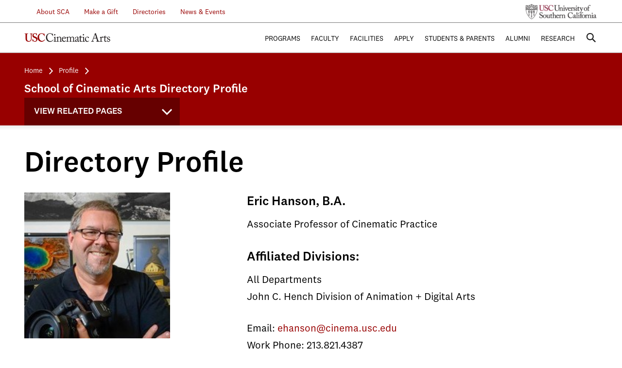

--- FILE ---
content_type: text/html;charset=UTF-8
request_url: https://cinema.usc.edu/directories/profile.cfm?id=6529
body_size: 24680
content:


<!doctype html>
<!--[if lt IE 7]>      <html class="no-js lt-ie9 lt-ie8 lt-ie7" lang="en"> <![endif]-->
<!--[if IE 7]>         <html class="no-js lt-ie9 lt-ie8" lang="en"> <![endif]-->
<!--[if IE 8]>         <html class="no-js lt-ie9" lang="en"> <![endif]-->
<!--[if gt IE 8]><!--> <html class="no-js" lang="en"> <!--<![endif]-->

    <head>
        <meta charset="utf-8">
        <meta http-equiv="x-ua-compatible" content="ie=edge"><script type="text/javascript" src="/cf_scripts/scripts/cfform.js"></script>
<script type="text/javascript" src="/cf_scripts/scripts/masks.js"></script>

        
        <title>USC Cinematic Arts | School of Cinematic Arts Directory Profile</title>
        <meta name="description" content="">
        
        <meta name="viewport" content="width=device-width, initial-scale=1">
        
        

 <!-- Place favicon.ico in the root directory -->
        <script type="text/javascript" src="https://fast.fonts.net/jsapi/7ed05473-f3fb-4050-9389-4f39919c447d.js"></script>
        <link href="/ifactory/css/style.css" rel="stylesheet" />
        <link href="/assets/styles/custom.css" rel="stylesheet" /> <!-- Styles from old site css -->
        <script src="/ifactory/js/vendor/modernizr-2.8.3.min.js"></script>
        
        <!--[if lt IE 9]>
            <link href="/ifactory/css/ie8.css" rel="stylesheet" type="text/css" media="all" />
            <script type="text/javascript" src="/ifactory/js/respond.min.js"></script>
        <![endif]-->
        
    <script type="text/javascript">
<!--
    _CF_checkheaderSearch = function(_CF_this)
    {
        //reset on submit
        _CF_error_exists = false;
        _CF_error_messages = new Array();
        _CF_error_fields = new Object();
        _CF_FirstErrorField = null;


        //display error messages and return success
        if( _CF_error_exists )
        {
            if( _CF_error_messages.length > 0 )
            {
                // show alert() message
                _CF_onErrorAlert(_CF_error_messages);
                // set focus to first form error, if the field supports js focus().
                if( _CF_this[_CF_FirstErrorField].type == "text" )
                { _CF_this[_CF_FirstErrorField].focus(); }

            }
            return false;
        }else {
            return true;
        }
    }
//-->
</script>
</head>
    <body class="">
    	

<style>
	.infoLine {
		background: #980000;
		height: 60px;
		width: 100%
	}
	.infoLink {
		color: white !important;
		margin-top: 10px;
		font-weight: bold;
		text-decoration: underline !important;
		padding-right: 4px;
		padding-left: 4px;
		font-size: 1.5em;
	}
	.shutdownLink {
		color: #FFFF00 !important;
		margin-top: 10px;
		font-weight: bold;
		text-decoration: underline !important;
		padding-right:14px;
		padding-left: 4px;
		font-size: 1.5em;
	}	
	.infoDiv {
		color: white !important;
		margin-top: 10px;
		font-weight: bold;
	}	
</style>

	

		
		
        <header id="masthead">
            <div class="top">
                <div class="inner">
					
					
                    <ul class="info">
             	        
             	        <li class="submenu"><a href="/about/index.cfm">&nbsp;&nbsp;&nbsp;&nbsp;&nbsp;&nbsp;About SCA</a>
                            <ul>
                                
                                <li><a href="/about/board.cfm">Board of Councilors</a></li>
                                <li><a href="/about/cac.cfm">Culture &amp; Community</a></li>
                                <li><a href="/contact/index.cfm">Contact</a></li>
                                <li><a href="/studentaffairs/copyright.cfm">Copyright at SCA</a></li>
                                <li><a href="/about/corporatePartners.cfm">Corporate Partners</a></li>
                                <li><a href="/about/history/index.cfm">History</a></li>
								<li><a href="/about/90th.cfm">SCA Turns 90</a></li>
                            </ul>
                        </li>
                    	<li><a href="/development/index.cfm">Make a Gift</a></li>
                        <li class="submenu"><a href="/directories/">Directories</a>
                        	<ul>
                            	<li><a href="/faculty/facultydirectory.cfm">Faculty Directory</a></li>
                                <li><a href="/directories/staff.cfm">Staff Directory</a></li>
                            </ul>
                        </li>
                        <li class="submenu"><a href="#">News & Events</a>
                        	<ul>
                        		<li><a href="/news/index.cfm">News</a></li>
                        		<li><a href="/events/index.cfm">Events</a></li>
                                <li><a href="/announcements/index.cfm">Announcements</a></li>
                        	</ul>
                        </li>
                    </ul>
                    <a href="http://www.usc.edu/" class="usc-logo">USC University of Southern California</a>
                </div>
            </div>
            <div class="bottom">
                <div id="fixedWrapper">
                    <div class="inner">
                        <a href="/" class="logo">USC Cinematic Arts</a>
                        <a href="#" class="searchToggle">Search</a>
                        <a href="#" class="menuBtn">
                            <span class="top">Menu</span>
                            <span class="middle"></span>
                            <span class="bottom"></span>
                        </a>
                        <nav class="primaryNav">
                            <ul>
                                <li><a href="##">Programs</a>
                                    <ul>
                                        <li><a href="/animation/index.cfm">John C. Hench Division of Animation + Digital Arts</a></li>
                                        <li><a href="/mediastudies/index.cfm">Division of Cinema &amp; Media Studies</a></li>
                                        <li><a href="/production/index.cfm">The Kevin Feige Division of Film &amp; Television Production</a></li>
                                        <li><a href="/interactive/index.cfm">Interactive Media &amp; Games</a></li>
                                        <li><a href="/imap/index.cfm">Media Arts + Practice</a></li>
                                        <li><a href="/producing/index.cfm">Peter Stark Producing Program</a></li>
                                        <li><a href="/writing/index.cfm">John Wells Division of Writing for Screen &amp; Television</a></li>
									    <li><a href="/ir/bca.cfm">The John H. Mitchell Business of Cinematic Arts Program</a></li>
									    <li><a href="/expandedanimation/index.cfm">Expanded Animation Research + Practice</a></li>
                                        <li><a href="/summer/index.cfm">SCA Summer Program</a></li>
                                        <li><a href="https://cinematicartsonline.usc.edu/">Cinematic Arts Online</a></li>
                                        <li><a href="/degrees/minor/index.cfm">Minors</a></li>
                                        <li><a href="/degrees/courseofInterest/index.cfm">Courses of Interest</a></li>
                                        <li><a href="/programs/other.cfm">Special Programs</a></li>
                                        
                                    </ul>
                                </li>
                                <li><a href="##">Faculty</a>
                                    <ul>
                                        <li><a href="/faculty/">Overview</a></li>
                                        <li><a href="/faculty/facultydirectory.cfm">Directory</a></li>
										<li><a href="/faculty/facultycouncil.cfm">Council</a></li>
                                        
                                        <li><a href="/faculty/endowedchairs.cfm">Endowed Chairs</a></li>
                                        
                                  </ul>
                                </li>
                                <li><a href="##">Facilities</a>
                                    <ul>
                                       <li><a href="/facilities/overview.cfm">Overview</a></li>
                                       <li><a href="/facilities/labs_classrooms.cfm">Labs &amp; Classrooms</a></li>
                                       <li><a href="/facilities/libraries.cfm">Libraries &amp; Archives</a></li>
                                       <li><a href="/facilities/post_production.cfm">Post Production</a></li>
                                       <li><a href="/facilities/production.cfm">Production</a></li>
                                       <li><a href="/facilities/screening.cfm">Screening Rooms</a></li>
                                       <li><a href="/facilities/stages.cfm">Stages</a></li>
                                    </ul>
                                </li>
                                <li><a href="##">Apply</a>
                                    <ul>
                                        <li><a href="/admissions/index.cfm">Overview</a></li>
                                      
                                        <li><a href="/admissions/apply.cfm">How to Apply</a></li>
                                        <li><a href="/admissions/visitattend.cfm">Attend an Admissions Event</a></li>
                                        <li><a href="/admissions/tuition.cfm">Tuition</a></li>
                                        <li><a href="/scholarships/index.cfm">Financial Aid &amp; Scholarships</a></li>
                                        <li><a href="/admissions/why.cfm">Why Choose SCA</a></li>
                                        <li><a href="/admissions/studentstories/index.cfm">Student Stories</a></li>
  										<li><a href="/admissions/housing.cfm">Graduate Housing</a></li>
   									    <li><a href="/admissions/admitted.cfm">Admitted Students</a></li>
                                       
                                        <li><a href="/admissions/requestinformation.cfm">Request Information</a></li>
                                        
                                    </ul>
                                </li>
                                <li><a href="##">Students &amp; Parents</a>
                                    <ul>
                                        <li><a href="/studentaffairs/">Student Affairs</a></li>
										
										
                                        <li><a href="/WellnessAndInvolvement/index.cfm">Wellness And Involvement</a></li> 
                                        <li><a href="/ir/">Industry Relations Office</a></li>
					                    <li><a href="/festivals/">Festivals &amp; Showcases</a></li>
					                    
					                    <li><a href="/Commencement/">Commencement</a></li>
                                        <li><a href="/Laptops/">Computing Requirements</a></li>
                                        <li><a href="/development/TFW.cfm/">Trojan Family Weekend</a></li>   
                                        <li><a href="/development/parentProject.cfm/">SCA Parent Partners</a></li>  
                                       
                                  </ul>
                                </li>
                                <li><a href="##">Alumni</a>
                                	<ul>
                                		<li><a href="/alumni/index.cfm">SCA Alumni</a></li>
                                		<li><a href="/development/scanetwork.cfm">SCA Network</a></li>
                                        <li><a href="http://scacommunity.usc.edu">SCA Community</a></li>
										
                                        <li><a href="/alumni/notable.cfm">Notable Alumni</a></li>
                                        <li><a href="/alumni/hotsheet/index.cfm">Quarterly Hot Sheet</a></li>
                                		<li><a href="/inmotion/index.cfm">In Motion</a></li>
                                		
                                		<li><a href="/alumni/contact.cfm">Contact Us</a></li>
                                		<li><a href="/onlinegiving/index.cfm">Donate Online</a></li>
                                		<li><a href="/alumni/firstjobs.cfm">First Jobs </a></li>
                                        <li><a href="/alumni/careerPathways.cfm">Career Pathways</a></li>
                                	</ul>
                                </li>
                                <li class="last"><a href="##">Research</a>
                                    <ul>
                                    	<li><a href="/research/research.cfm">Research Overview</a></li>
							            <li><a href="/research/units.cfm">Research Initiatives</a></li>
                                        <li><a href="/research/labs.cfm">Research Labs</a></li>
										
                                       
                                    </ul>
                                </li>
                                
                            </ul>
                            <div class="mobileNav">

                            </div>
                        </nav>
                        <div class="search">
                            <div class="searchWrap">
                                <div class="searchInner">
                                    <a href="#" class="closeBtn">
                                        <span class="top">Close</span>
                                        <span class="bottom"></span>
                                    </a>
										<form name="headerSearch" id="headerSearch" action="/search.cfm" method="get" role="search" onsubmit="return _CF_checkheaderSearch(this)"><input name="tokenS" id="tokenS"  type="hidden" value="0CC78F4C3E4E1357466BF97ADB4F829A37D4115C" /> 	
	                                        <input type="search" placeholder="ENTER SEARCH TERMS" name="q" id="headerSearchTerms" value="" />
	                                        
	                                        <input type="submit" class="submit" />
	                                    </form>


                                </div>
                            </div>
                        </div>
                    </div>
                </div>
            </div>
            <div class="secondaryHeader">
                <div class="inner">

                    
                        <ul class="breadcrumbs">

                            <li style="font-size:.90em"><a href="/index.cfm" title="Visit the USC School of Cinematic Arts Homepage">Home</a></li>
                            
                                        <li style="font-size:.90em"><a href="/directories/profile.cfm" title="School of Cinematic Arts Directory Profile">Profile</a></li>
                                    
                        </ul>
                    
                    	<h4 style="color:white; font-size:1.5em;">School of Cinematic Arts Directory Profile</h4>
                    
          		<div id="fixedWrapper2" onClick="ga('send', 'event', 'View Related Pages', 'click', 'directories');">

                    <nav class="secondaryNav" onClick="ga('send', 'event', 'View Related Pages', 'click', 'directories');">
                  
                        <h3>View Related Pages</h3>
                        <ul>
        					
                           
                            <li class="current-page-parent">
                          		
	                             <a href="/news/index.cfm">News</a>
								

<ul>
	
                     <li>
                    
                <a href="/directories/index.cfm" title="School of Cinematic Arts Directories">Directories </a>
				
				
				</li>
			
                     <li>
                    
                <a href="/directories/faculty.cfm" title="School of Cinematic Arts Faculty Directory">Faculty Directory </a>
				
				
				</li>
			
                     <li>
                    
                <a href="/directories/staff.cfm" title="School of Cinematic Arts Staff Directory">Staff Directory </a>
				
				
				</li>
			
</ul>  
       
       
 
       


     
                          </li>

                        </ul>
                    </nav>
                </div>
          </div>
            </div>
            <div class="gradientShadow"></div>


            	<style>
		 			@media (min-width: 768px) {
		 				body.scrolling:not(.secondaryNav) div#fixedWrapper2{
						    background: rgba(255, 255, 255, 0.4) none repeat scroll 0 0 !important;
						    border-bottom: 1px solid #d6d6d6;
						    position: fixed;
						    top: 0;
						    transition: background-color 0.3s ease-out 0s !important;
						    width: 320px;
						    z-index: 200;
						}

		 			}
		 			@media (max-width: 767px) {
		 				body.scrolling:not(.secondaryNav) div#fixedWrapper2{
						    background: rgba(255, 255, 255, 0.4) none repeat scroll 0 0 !important;
						    border-bottom: 1px solid #d6d6d6;
						    position: fixed;
						    top: 0;
						    transition: background-color 0.3s ease-out 0s !important;
						    width: 230px;
						    z-index: 200;
						}

		 			}
		 			@media (max-width: 320px) {
		 				body.scrolling:not(.secondaryNav) div#fixedWrapper2{
						    background: rgba(255, 255, 255, 0.4) none repeat scroll 0 0 !important;
						    border-bottom: 1px solid #d6d6d6;
						    position: fixed;
						    top: 0;
						    transition: background-color 0.3s ease-out 0s !important;
						    width: 230px;
						    z-index: 200;
						    left: 0;
						}

		 			}

 			</style>
        </header>

 
        <section id="mainContent">
            <article>
                <div class="inner">
                	


<h1>Directory Profile</h1>


		  <div class="row">
		  
          <div class="col-sm-16 col-md-6 col-lg-5">
			
            	

				
                 <img height="300" src="http://cinema.usc.edu/images/directory/973C2B66_9CD6_42C2_F634029383F8C2AE.jpg"  style="max-width:300px;" alt="Eric Hanson photo">
				
     
                 </div>
               


       	 
         <div class="col-sm-16 col-md-10 col-lg-11">
			<h5>Eric Hanson, B.A.</h5>
			<p>
				Associate Professor of Cinematic Practice<br />
				
			</p>

			
			
				<h5>Affiliated Divisions:</h5>
				<p>
					All Departments<br />
					John C. Hench Division of Animation + Digital Arts<br />
					
				</p>
			
			<p>
				

				
					Email: <a href="mailto:ehanson@cinema.usc.edu" title="Send an email message to Eric Hanson">ehanson@cinema.usc.edu</a><br />
				
					Work Phone: 213.821.4387<br />
				
					Office: SCB 210P<br />
				
			</p>
		</div>
        </div>

		<div class="row">
        <p>
			<p><strong><span style="margin:0px; padding:0px"><span><span><span><span>Eric Hanson</span></span></span></span></span></strong><span style="margin:0px; padding:0px"><span><span><span><span><span><span><span><span><span><span><span><span><span><span><span><span>&nbsp;is a faculty member at the School of Cinematic Arts at the University of Southern California in the Hench Division of Animation and Digital Arts, and CEO of Blueplanet VR.&nbsp;With a background in design, architecture, photography, and feature film visual effects,&nbsp;Eric currently creates volumetric&nbsp;VR content for the Meta Quest spanning landscape, natural history, and cultural heritage.&nbsp;</span></span></span></span></span></span></span></span></span></span></span></span></span></span></span></span></span><span style="margin:0px; padding:0px"><span><span><span><span><span><span><span><span><span><span><span><span><span><span><span><span>His VFX work can be seen in &ldquo;The Day After Tomorrow&rdquo;, &ldquo;Cast Away&rdquo;, &ldquo;Fantasia 2000&rdquo;, and &ldquo;The Fifth Element&rdquo;, among others. Recent work has led to collaborations with The Dunhaung Foundation, Frontline/ PB<font color="#000000">S,&nbsp;Bj&ouml;rk, Ai </font><font color="#000000">Wei</font>wei, and the Onward Project. At USC he leads curriculum in Cinematic VR and Visual Effects, but mostly wishes he could sleep more.</span></span></span></span></span></span></span></span></span></span></span></span></span></span></span></span></span></p>

		</p>
        </div>



		  
			  
		
				</div>                                        
            </article>                                        
        </section>     
                                           
          <footer id="colophon">
            <div class="inner">
                <div class="left">
                    <a href="/admissions/index.cfm" class="logo">USC Cinematic Arts</a>
                    <nav>
                        <ul class="visitNav">
                            <li><a href="/admissions/visitattend.cfm">Visit Us</a></li>
                            <li><a href="/admissions/requestinformation.cfm">Get in Touch</a></li>
                            <li><a href="/admissions/visitattend.cfm">Sign Up</a></li>
                        </ul>
                    </nav>
                    <address>
                        <p>900 West 34th Street<span class="break">, </span>Los Angeles, CA 90089-2211</p>
                    </address>
                </div>
                <div class="right">
                    <ul class="socialIcons">
                        <li><a href="https://www.
facebook.com/USCCinema" class="facebookBtn" target="_blank">Visit us on Facebook</a></li>
                        <li><a href="https://twitter.com/
usccinema" class="twitterBtn" target="_blank">Visit us on Twitter</a></li>
                        <li><a href="https://www.youtube.
com/user/USCCinematicArts" class="youtubeBtn" target="_blank">View our Youtube Channel</a></li>
                    </ul>
                    <ul class="utility">
                        <li><a href="/contact/index.cfm" title="View contact information for the USC School of Cinematic Arts">Contact Us</a></li>
                        <li><a href="https://www.usc.edu/pages/usc-privacy-notice/" target= "_blank" title="Read the USC School of Cinematic Arts Privacy Policy">Privacy Policy</a></li>
						<li><a href="https://eeotix.usc.edu/notice-of-non-discrimination/" title="Notice of Non-Discrimination">Notice of Non-Discrimination</a></li>
                        
                    </ul>
                </div>
                <p class="copyright">&copy;
                2001-2026, 2016 University of Southern California School of Cinematic Arts</p>
            </div>
        </footer>
        <div id="overlay"></div>
		
		
		<script src="/assets/scripts/jquery-2.x-git.min.js"></script>
		<script>window.jQuery || document.write('<script src="/assets/scripts/jquery-2.x-git.min.js"><\/script>')</script>

        <script src="/ifactory/js/vendor/greensock/TweenMax.min.js"></script> 
        <script src="/ifactory/js/vendor/greensock/TimelineMax.min.js"></script> 
        <script src="/ifactory/js/vendor/greensock/CSSPlugin.min.js"></script>
        <script src="/ifactory/js/vendor/greensock/EasePack.min.js"></script>
        <script src="/ifactory/js/vendor/greensock/BezierPlugin.min.js"></script>
        <script src="/ifactory/js/vendor/greensock/jquery.gsap.min.js"></script>
        
        <script src="/ifactory/js/hubAnimation.js"></script>
		
		<script src="/ifactory/js/plugins.js"></script>
        <script src="/ifactory/js/main.js"></script>




<script async src="https://www.googletagmanager.com/gtag/js?id=G-G5K42RHLLR"></script>
<script>
  window.dataLayer = window.dataLayer || [];
  function gtag(){dataLayer.push(arguments);}
  gtag('js', new Date());

  gtag('config', 'G-G5K42RHLLR');
</script>








	<script>
		$( document ).ready(function() {
			$('a.searchToggle').on('click', function (e) {
				if($(window).width() <= 768){
					//$("div#fixedWrapper2").css("display","none");
					$("div#fixedWrapper2").toggle();
				}
			});
			$(window).scroll(function(){
				$("div#fixedWrapper2").show();
			});
		});
	</script>




                                        
                
	  </body>                                        
</html>  

--- FILE ---
content_type: application/javascript
request_url: https://cinema.usc.edu/ifactory/js/vendor/greensock/BezierPlugin.min.js
body_size: 3601
content:
/*!
 * VERSION: beta 1.3.4
 * DATE: 2014-11-15
 * UPDATES AND DOCS AT: http://www.greensock.com
 *
 * @license Copyright (c) 2008-2015, GreenSock. All rights reserved.
 * This work is subject to the terms at http://greensock.com/standard-license or for
 * Club GreenSock members, the software agreement that was issued with your membership.
 * 
 * @author: Jack Doyle, jack@greensock.com
 **/
var _gsScope="undefined"!=typeof module&&module.exports&&"undefined"!=typeof global?global:this||window;(_gsScope._gsQueue||(_gsScope._gsQueue=[])).push(function(){"use strict";var t=180/Math.PI,e=[],i=[],r=[],s={},n=_gsScope._gsDefine.globals,a=function(t,e,i,r){this.a=t,this.b=e,this.c=i,this.d=r,this.da=r-t,this.ca=i-t,this.ba=e-t},o=",x,y,z,left,top,right,bottom,marginTop,marginLeft,marginRight,marginBottom,paddingLeft,paddingTop,paddingRight,paddingBottom,backgroundPosition,backgroundPosition_y,",l=function(t,e,i,r){var s={a:t},n={},a={},o={c:r},l=(t+e)/2,h=(e+i)/2,u=(i+r)/2,_=(l+h)/2,f=(h+u)/2,c=(f-_)/8;return s.b=l+(t-l)/4,n.b=_+c,s.c=n.a=(s.b+n.b)/2,n.c=a.a=(_+f)/2,a.b=f-c,o.b=u+(r-u)/4,a.c=o.a=(a.b+o.b)/2,[s,n,a,o]},h=function(t,s,n,a,o){var h,u,_,f,c,p,d,m,g,v,y,T,x,w=t.length-1,b=0,P=t[0].a;for(h=0;w>h;h++)c=t[b],u=c.a,_=c.d,f=t[b+1].d,o?(y=e[h],T=i[h],x=.25*(T+y)*s/(a?.5:r[h]||.5),p=_-(_-u)*(a?.5*s:0!==y?x/y:0),d=_+(f-_)*(a?.5*s:0!==T?x/T:0),m=_-(p+((d-p)*(3*y/(y+T)+.5)/4||0))):(p=_-.5*(_-u)*s,d=_+.5*(f-_)*s,m=_-(p+d)/2),p+=m,d+=m,c.c=g=p,c.b=0!==h?P:P=c.a+.6*(c.c-c.a),c.da=_-u,c.ca=g-u,c.ba=P-u,n?(v=l(u,P,g,_),t.splice(b,1,v[0],v[1],v[2],v[3]),b+=4):b++,P=d;c=t[b],c.b=P,c.c=P+.4*(c.d-P),c.da=c.d-c.a,c.ca=c.c-c.a,c.ba=P-c.a,n&&(v=l(c.a,P,c.c,c.d),t.splice(b,1,v[0],v[1],v[2],v[3]))},u=function(t,r,s,n){var o,l,h,u,_,f,c=[];if(n)for(t=[n].concat(t),l=t.length;--l>-1;)"string"==typeof(f=t[l][r])&&"="===f.charAt(1)&&(t[l][r]=n[r]+Number(f.charAt(0)+f.substr(2)));if(o=t.length-2,0>o)return c[0]=new a(t[0][r],0,0,t[-1>o?0:1][r]),c;for(l=0;o>l;l++)h=t[l][r],u=t[l+1][r],c[l]=new a(h,0,0,u),s&&(_=t[l+2][r],e[l]=(e[l]||0)+(u-h)*(u-h),i[l]=(i[l]||0)+(_-u)*(_-u));return c[l]=new a(t[l][r],0,0,t[l+1][r]),c},_=function(t,n,a,l,_,f){var c,p,d,m,g,v,y,T,x={},w=[],b=f||t[0];_="string"==typeof _?","+_+",":o,null==n&&(n=1);for(p in t[0])w.push(p);if(t.length>1){for(T=t[t.length-1],y=!0,c=w.length;--c>-1;)if(p=w[c],Math.abs(b[p]-T[p])>.05){y=!1;break}y&&(t=t.concat(),f&&t.unshift(f),t.push(t[1]),f=t[t.length-3])}for(e.length=i.length=r.length=0,c=w.length;--c>-1;)p=w[c],s[p]=-1!==_.indexOf(","+p+","),x[p]=u(t,p,s[p],f);for(c=e.length;--c>-1;)e[c]=Math.sqrt(e[c]),i[c]=Math.sqrt(i[c]);if(!l){for(c=w.length;--c>-1;)if(s[p])for(d=x[w[c]],v=d.length-1,m=0;v>m;m++)g=d[m+1].da/i[m]+d[m].da/e[m],r[m]=(r[m]||0)+g*g;for(c=r.length;--c>-1;)r[c]=Math.sqrt(r[c])}for(c=w.length,m=a?4:1;--c>-1;)p=w[c],d=x[p],h(d,n,a,l,s[p]),y&&(d.splice(0,m),d.splice(d.length-m,m));return x},f=function(t,e,i){e=e||"soft";var r,s,n,o,l,h,u,_,f,c,p,d={},m="cubic"===e?3:2,g="soft"===e,v=[];if(g&&i&&(t=[i].concat(t)),null==t||m+1>t.length)throw"invalid Bezier data";for(f in t[0])v.push(f);for(h=v.length;--h>-1;){for(f=v[h],d[f]=l=[],c=0,_=t.length,u=0;_>u;u++)r=null==i?t[u][f]:"string"==typeof(p=t[u][f])&&"="===p.charAt(1)?i[f]+Number(p.charAt(0)+p.substr(2)):Number(p),g&&u>1&&_-1>u&&(l[c++]=(r+l[c-2])/2),l[c++]=r;for(_=c-m+1,c=0,u=0;_>u;u+=m)r=l[u],s=l[u+1],n=l[u+2],o=2===m?0:l[u+3],l[c++]=p=3===m?new a(r,s,n,o):new a(r,(2*s+r)/3,(2*s+n)/3,n);l.length=c}return d},c=function(t,e,i){for(var r,s,n,a,o,l,h,u,_,f,c,p=1/i,d=t.length;--d>-1;)for(f=t[d],n=f.a,a=f.d-n,o=f.c-n,l=f.b-n,r=s=0,u=1;i>=u;u++)h=p*u,_=1-h,r=s-(s=(h*h*a+3*_*(h*o+_*l))*h),c=d*i+u-1,e[c]=(e[c]||0)+r*r},p=function(t,e){e=e>>0||6;var i,r,s,n,a=[],o=[],l=0,h=0,u=e-1,_=[],f=[];for(i in t)c(t[i],a,e);for(s=a.length,r=0;s>r;r++)l+=Math.sqrt(a[r]),n=r%e,f[n]=l,n===u&&(h+=l,n=r/e>>0,_[n]=f,o[n]=h,l=0,f=[]);return{length:h,lengths:o,segments:_}},d=_gsScope._gsDefine.plugin({propName:"bezier",priority:-1,version:"1.3.4",API:2,global:!0,init:function(t,e,i){this._target=t,e instanceof Array&&(e={values:e}),this._func={},this._round={},this._props=[],this._timeRes=null==e.timeResolution?6:parseInt(e.timeResolution,10);var r,s,n,a,o,l=e.values||[],h={},u=l[0],c=e.autoRotate||i.vars.orientToBezier;this._autoRotate=c?c instanceof Array?c:[["x","y","rotation",c===!0?0:Number(c)||0]]:null;for(r in u)this._props.push(r);for(n=this._props.length;--n>-1;)r=this._props[n],this._overwriteProps.push(r),s=this._func[r]="function"==typeof t[r],h[r]=s?t[r.indexOf("set")||"function"!=typeof t["get"+r.substr(3)]?r:"get"+r.substr(3)]():parseFloat(t[r]),o||h[r]!==l[0][r]&&(o=h);if(this._beziers="cubic"!==e.type&&"quadratic"!==e.type&&"soft"!==e.type?_(l,isNaN(e.curviness)?1:e.curviness,!1,"thruBasic"===e.type,e.correlate,o):f(l,e.type,h),this._segCount=this._beziers[r].length,this._timeRes){var d=p(this._beziers,this._timeRes);this._length=d.length,this._lengths=d.lengths,this._segments=d.segments,this._l1=this._li=this._s1=this._si=0,this._l2=this._lengths[0],this._curSeg=this._segments[0],this._s2=this._curSeg[0],this._prec=1/this._curSeg.length}if(c=this._autoRotate)for(this._initialRotations=[],c[0]instanceof Array||(this._autoRotate=c=[c]),n=c.length;--n>-1;){for(a=0;3>a;a++)r=c[n][a],this._func[r]="function"==typeof t[r]?t[r.indexOf("set")||"function"!=typeof t["get"+r.substr(3)]?r:"get"+r.substr(3)]:!1;r=c[n][2],this._initialRotations[n]=this._func[r]?this._func[r].call(this._target):this._target[r]}return this._startRatio=i.vars.runBackwards?1:0,!0},set:function(e){var i,r,s,n,a,o,l,h,u,_,f=this._segCount,c=this._func,p=this._target,d=e!==this._startRatio;if(this._timeRes){if(u=this._lengths,_=this._curSeg,e*=this._length,s=this._li,e>this._l2&&f-1>s){for(h=f-1;h>s&&e>=(this._l2=u[++s]););this._l1=u[s-1],this._li=s,this._curSeg=_=this._segments[s],this._s2=_[this._s1=this._si=0]}else if(this._l1>e&&s>0){for(;s>0&&(this._l1=u[--s])>=e;);0===s&&this._l1>e?this._l1=0:s++,this._l2=u[s],this._li=s,this._curSeg=_=this._segments[s],this._s1=_[(this._si=_.length-1)-1]||0,this._s2=_[this._si]}if(i=s,e-=this._l1,s=this._si,e>this._s2&&_.length-1>s){for(h=_.length-1;h>s&&e>=(this._s2=_[++s]););this._s1=_[s-1],this._si=s}else if(this._s1>e&&s>0){for(;s>0&&(this._s1=_[--s])>=e;);0===s&&this._s1>e?this._s1=0:s++,this._s2=_[s],this._si=s}o=(s+(e-this._s1)/(this._s2-this._s1))*this._prec}else i=0>e?0:e>=1?f-1:f*e>>0,o=(e-i*(1/f))*f;for(r=1-o,s=this._props.length;--s>-1;)n=this._props[s],a=this._beziers[n][i],l=(o*o*a.da+3*r*(o*a.ca+r*a.ba))*o+a.a,this._round[n]&&(l=Math.round(l)),c[n]?p[n](l):p[n]=l;if(this._autoRotate){var m,g,v,y,T,x,w,b=this._autoRotate;for(s=b.length;--s>-1;)n=b[s][2],x=b[s][3]||0,w=b[s][4]===!0?1:t,a=this._beziers[b[s][0]],m=this._beziers[b[s][1]],a&&m&&(a=a[i],m=m[i],g=a.a+(a.b-a.a)*o,y=a.b+(a.c-a.b)*o,g+=(y-g)*o,y+=(a.c+(a.d-a.c)*o-y)*o,v=m.a+(m.b-m.a)*o,T=m.b+(m.c-m.b)*o,v+=(T-v)*o,T+=(m.c+(m.d-m.c)*o-T)*o,l=d?Math.atan2(T-v,y-g)*w+x:this._initialRotations[s],c[n]?p[n](l):p[n]=l)}}}),m=d.prototype;d.bezierThrough=_,d.cubicToQuadratic=l,d._autoCSS=!0,d.quadraticToCubic=function(t,e,i){return new a(t,(2*e+t)/3,(2*e+i)/3,i)},d._cssRegister=function(){var t=n.CSSPlugin;if(t){var e=t._internals,i=e._parseToProxy,r=e._setPluginRatio,s=e.CSSPropTween;e._registerComplexSpecialProp("bezier",{parser:function(t,e,n,a,o,l){e instanceof Array&&(e={values:e}),l=new d;var h,u,_,f=e.values,c=f.length-1,p=[],m={};if(0>c)return o;for(h=0;c>=h;h++)_=i(t,f[h],a,o,l,c!==h),p[h]=_.end;for(u in e)m[u]=e[u];return m.values=p,o=new s(t,"bezier",0,0,_.pt,2),o.data=_,o.plugin=l,o.setRatio=r,0===m.autoRotate&&(m.autoRotate=!0),!m.autoRotate||m.autoRotate instanceof Array||(h=m.autoRotate===!0?0:Number(m.autoRotate),m.autoRotate=null!=_.end.left?[["left","top","rotation",h,!1]]:null!=_.end.x?[["x","y","rotation",h,!1]]:!1),m.autoRotate&&(a._transform||a._enableTransforms(!1),_.autoRotate=a._target._gsTransform),l._onInitTween(_.proxy,m,a._tween),o}})}},m._roundProps=function(t,e){for(var i=this._overwriteProps,r=i.length;--r>-1;)(t[i[r]]||t.bezier||t.bezierThrough)&&(this._round[i[r]]=e)},m._kill=function(t){var e,i,r=this._props;for(e in this._beziers)if(e in t)for(delete this._beziers[e],delete this._func[e],i=r.length;--i>-1;)r[i]===e&&r.splice(i,1);return this._super._kill.call(this,t)}}),_gsScope._gsDefine&&_gsScope._gsQueue.pop()(),function(t){"use strict";var e=function(){return(_gsScope.GreenSockGlobals||_gsScope)[t]};"function"==typeof define&&define.amd?define(["TweenLite"],e):"undefined"!=typeof module&&module.exports&&(require("../TweenLite.js"),module.exports=e())}("BezierPlugin");